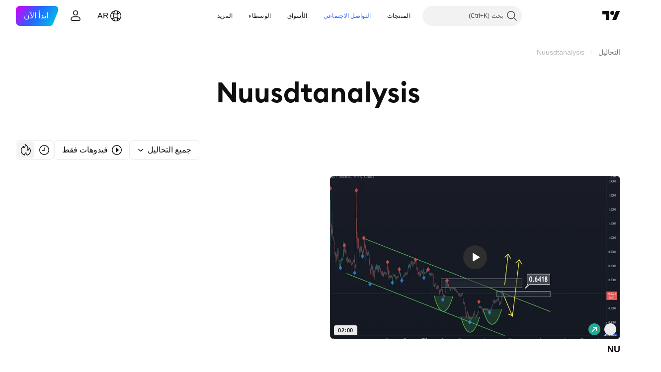

--- FILE ---
content_type: text/css; charset=utf-8
request_url: https://static.tradingview.com/static/bundles/89077.720acb408c0264375d61.rtl.css
body_size: 775
content:
.card-AyE8q7_6{color:var(--color-text-primary);display:flex;flex-flow:column nowrap;max-height:100%;overflow:hidden;position:relative;width:100%;word-break:break-word;--ui-lib-image-card-preview-border-radius:8px;--ui-lib-image-card-text-margin:8px}.card-AyE8q7_6.stretch-link-title-AyE8q7_6{overflow:visible}@media (any-hover:hover){.card-AyE8q7_6:hover{--ui-lib-image-card-hover-background:var(--color-background-secondary);background-color:var(--ui-lib-image-card-hover-background)}}.title-tkslJwxl{display:block;font-family:-apple-system,BlinkMacSystemFont,Trebuchet MS,Roboto,Ubuntu,sans-serif;font-feature-settings:"tnum" on,"lnum" on;font-style:normal;margin-top:var(--ui-lib-image-card-text-margin);width:fit-content;--ui-lib-typography-font-size:18px;font-size:var(--ui-lib-typography-font-size);font-weight:600;--ui-lib-typography-line-height:24px;line-height:var(--ui-lib-typography-line-height)}.title-tkslJwxl.link-tkslJwxl{color:var(--color-text-primary);fill:var(--color-text-primary)}.title-tkslJwxl.link-tkslJwxl:visited{color:var(--color-text-primary);fill:var(--color-text-primary)}@media (any-hover:hover){.title-tkslJwxl.link-tkslJwxl:hover{color:var(--color-link-primary-hover);fill:var(--color-link-primary-hover)}}.title-tkslJwxl.link-tkslJwxl:active{color:var(--color-link-primary-active);fill:var(--color-link-primary-active)}.title-tkslJwxl.link-tkslJwxl:focus{outline:auto;outline-offset:2px}.title-tkslJwxl.link-tkslJwxl:focus-visible{outline:auto;outline-offset:2px}.title-tkslJwxl.link-tkslJwxl:focus:not(:focus-visible){outline:none}.title-tkslJwxl.link-tkslJwxl{outline:none;overflow:visible;position:relative}.title-tkslJwxl.link-tkslJwxl:focus{outline:none}.title-tkslJwxl.link-tkslJwxl:focus-visible{outline:none}.title-tkslJwxl.link-tkslJwxl:after{border-style:solid;border-width:2px;box-sizing:border-box;content:"";display:none;height:calc(100% + 8px);pointer-events:none;position:absolute;right:-4px;top:-4px;width:calc(100% + 8px);z-index:1}.title-tkslJwxl.link-tkslJwxl:focus:after{display:block}.title-tkslJwxl.link-tkslJwxl:focus-visible:after{display:block}.title-tkslJwxl.link-tkslJwxl:focus:not(:focus-visible):after{display:none}.title-tkslJwxl.link-tkslJwxl:after{border-radius:4px}.title-tkslJwxl.link-tkslJwxl:after{border-color:var(--color-focus-outline-color-blue)}.title-tkslJwxl.stretched-outline-tkslJwxl{color:var(--color-text-primary);fill:var(--color-text-primary)}.title-tkslJwxl.stretched-outline-tkslJwxl:visited{color:var(--color-text-primary);fill:var(--color-text-primary)}@media (any-hover:hover){.title-tkslJwxl.stretched-outline-tkslJwxl:hover{color:var(--color-link-primary-hover);fill:var(--color-link-primary-hover)}}.title-tkslJwxl.stretched-outline-tkslJwxl:active{color:var(--color-link-primary-active);fill:var(--color-link-primary-active)}.title-tkslJwxl.stretched-outline-tkslJwxl:focus{outline:auto;outline-offset:2px}.title-tkslJwxl.stretched-outline-tkslJwxl:focus-visible{outline:auto;outline-offset:2px}.title-tkslJwxl.stretched-outline-tkslJwxl:focus:not(:focus-visible){outline:none}.title-tkslJwxl.stretched-outline-tkslJwxl:after,.title-tkslJwxl.stretched-outline-tkslJwxl:before{pointer-events:none}.title-tkslJwxl.stretched-link-tkslJwxl{color:var(--color-text-primary)}.title-tkslJwxl.stretched-link-tkslJwxl,.title-tkslJwxl.stretched-outline-tkslJwxl{outline:none;overflow:visible;position:static}.title-tkslJwxl.stretched-link-tkslJwxl:focus,.title-tkslJwxl.stretched-outline-tkslJwxl:focus{outline:none}.title-tkslJwxl.stretched-link-tkslJwxl:focus-visible,.title-tkslJwxl.stretched-outline-tkslJwxl:focus-visible{outline:none}.title-tkslJwxl.stretched-link-tkslJwxl:after,.title-tkslJwxl.stretched-outline-tkslJwxl:after{border-style:solid;border-width:2px;box-sizing:border-box;content:"";display:none;height:calc(100% + 8px);pointer-events:none;position:absolute;right:-4px;top:-4px;width:calc(100% + 8px);z-index:1}.title-tkslJwxl.stretched-link-tkslJwxl:focus:after,.title-tkslJwxl.stretched-outline-tkslJwxl:focus:after{display:block}.title-tkslJwxl.stretched-link-tkslJwxl:focus-visible:after,.title-tkslJwxl.stretched-outline-tkslJwxl:focus-visible:after{display:block}.title-tkslJwxl.stretched-link-tkslJwxl:focus:not(:focus-visible):after,.title-tkslJwxl.stretched-outline-tkslJwxl:focus:not(:focus-visible):after{display:none}.title-tkslJwxl.stretched-link-tkslJwxl:after,.title-tkslJwxl.stretched-outline-tkslJwxl:after{border-radius:20px}.title-tkslJwxl.stretched-link-tkslJwxl:after,.title-tkslJwxl.stretched-outline-tkslJwxl:after{border-color:var(--color-focus-outline-color-blue)}.title-tkslJwxl.stretched-link-tkslJwxl:before,.title-tkslJwxl.stretched-outline-tkslJwxl:before{bottom:0;content:"";left:0;position:absolute;right:0;top:0}.title-tkslJwxl.line-clamp-tkslJwxl{display:-webkit-box;flex:0 0 auto;overflow:hidden;-webkit-line-clamp:var(--ui-lib-image-card-title-clamp-line,var(--ui-lib-image-card-text-max-title-lines));-webkit-box-orient:vertical;line-height:var(--ui-lib-typography-line-height);max-height:calc(var(--ui-lib-typography-line-height)*var(--ui-lib-image-card-title-clamp-line, var(--ui-lib-image-card-text-max-title-lines)))}.buttonTitle-tkslJwxl{all:unset;font:inherit;width:fit-content}

--- FILE ---
content_type: text/css; charset=utf-8
request_url: https://static.tradingview.com/static/bundles/43032.5164f0e1ae149780aefc.rtl.css
body_size: 855
content:
.arrow-uDVcbwtB{flex:0 0 auto}.arrow-uDVcbwtB:first-child{margin-left:calc(var(--ui-lib-pagination-items-gap)*2)}.arrow-uDVcbwtB:not(:first-child){margin-right:calc(var(--ui-lib-pagination-items-gap)*2)}.arrow-uDVcbwtB svg{transform:scaleX(-1)}[data-theme=light]{--_0-iyzu:var(--color-cold-gray-300)}[data-theme=dark]{--_0-iyzu:var(--color-cold-gray-200)}.numbers-wrapper-KCq6gqzR{display:flex;flex-direction:column;max-width:100%;min-width:100px;position:relative;width:100%}.fake-numbers-KCq6gqzR{left:0;opacity:0;overflow:hidden;pointer-events:none;position:absolute;right:0;top:0;z-index:-1}.fake-numbers-KCq6gqzR .dots-KCq6gqzR:first-child{margin-right:var(--ui-lib-pagination-items-gap)}.fake-numbers-inner-KCq6gqzR{display:inline-flex;max-width:unset;width:auto}.numbers-KCq6gqzR{display:flex}@media (max-width:479px){.numbers-KCq6gqzR{justify-content:space-between}.numbers-KCq6gqzR.numbersOnTop-KCq6gqzR{justify-content:center}}.compact-KCq6gqzR{justify-content:center;width:100%}.numbers-end-slot-KCq6gqzR{flex:0 0 auto}.numbers-end-slot-KCq6gqzR:empty{display:none}.number-KCq6gqzR{padding-left:0;padding-right:0}.number-KCq6gqzR.size-xsmall-KCq6gqzR{width:28px}.number-KCq6gqzR.size-small-KCq6gqzR{width:34px}.number-KCq6gqzR.size-medium-KCq6gqzR{width:40px}.dots-KCq6gqzR,.number-KCq6gqzR{flex-shrink:0}.dots-KCq6gqzR:not(.number-KCq6gqzR:first-of-type),.number-KCq6gqzR:not(.number-KCq6gqzR:first-of-type){margin-right:calc(var(--ui-lib-pagination-items-gap)/2)}.dots-KCq6gqzR{display:inline-block;font-feature-settings:"tnum" on,"lnum" on;font-style:normal;--ui-lib-typography-font-size:16px;font-size:var(--ui-lib-typography-font-size);font-weight:500;--ui-lib-typography-line-height:24px;color:var(--_0-iyzu);text-align:center}.dots-KCq6gqzR,.dots-KCq6gqzR.size-xsmall-KCq6gqzR{font-family:-apple-system,BlinkMacSystemFont,Trebuchet MS,Roboto,Ubuntu,sans-serif;line-height:var(--ui-lib-typography-line-height)}.dots-KCq6gqzR.size-xsmall-KCq6gqzR{font-feature-settings:"tnum" on,"lnum" on;font-style:normal;--ui-lib-typography-font-size:14px;font-size:var(--ui-lib-typography-font-size);font-weight:400;--ui-lib-typography-line-height:18px;height:28px;line-height:28px;width:28px}.dots-KCq6gqzR.size-small-KCq6gqzR{height:34px;line-height:34px;width:34px}.dots-KCq6gqzR.size-medium-KCq6gqzR{height:40px;line-height:40px;width:40px}.position-center-KCq6gqzR{display:flex;justify-content:center}@media (max-width:479px){.position-center-KCq6gqzR{justify-content:space-between}}.description-position-center-KCq6gqzR{margin:0 auto}.numbersRow-KCq6gqzR{display:inline-flex;transition:opacity .35s}.numbersRow-KCq6gqzR.hideNumbers-KCq6gqzR{max-height:40px;overflow:hidden}.description-dQscsfnR{font-family:-apple-system,BlinkMacSystemFont,Trebuchet MS,Roboto,Ubuntu,sans-serif;font-feature-settings:"tnum" on,"lnum" on;font-style:normal;--ui-lib-typography-font-size:14px;font-size:var(--ui-lib-typography-font-size);font-weight:400;--ui-lib-typography-line-height:18px;color:var(--color-default-gray);line-height:var(--ui-lib-typography-line-height);margin-top:var(--ui-lib-pagination-items-gap);text-align:center}@media (max-width:479px){.description-dQscsfnR{margin-top:0}.description-dQscsfnR.with-select-dQscsfnR{margin-top:var(--ui-lib-pagination-items-gap)}}.description-strong-dQscsfnR{font-family:-apple-system,BlinkMacSystemFont,Trebuchet MS,Roboto,Ubuntu,sans-serif;font-feature-settings:"tnum" on,"lnum" on;font-style:normal;--ui-lib-typography-font-size:14px;font-size:var(--ui-lib-typography-font-size);font-weight:600;--ui-lib-typography-line-height:18px;line-height:var(--ui-lib-typography-line-height)}.description-dQscsfnR.size-xsmall-dQscsfnR{font-feature-settings:"tnum" on,"lnum" on;font-style:normal;--ui-lib-typography-font-size:12px;font-size:var(--ui-lib-typography-font-size);font-weight:400}.description-dQscsfnR.size-xsmall-dQscsfnR,.description-dQscsfnR.size-xsmall-dQscsfnR .description-strong-dQscsfnR{font-family:-apple-system,BlinkMacSystemFont,Trebuchet MS,Roboto,Ubuntu,sans-serif;--ui-lib-typography-line-height:16px;line-height:var(--ui-lib-typography-line-height)}.description-dQscsfnR.size-xsmall-dQscsfnR .description-strong-dQscsfnR{font-feature-settings:"tnum" on,"lnum" on;--ui-lib-typography-font-size:12px;font-size:var(--ui-lib-typography-font-size);font-style:normal;font-weight:600}.pagination-iiQKH8Zr{--ui-lib-pagination-items-gap:8px;contain:layout style;min-height:100%;position:relative;width:100%}.pagination-group-iiQKH8Zr{display:flex}@media (max-width:479px){.pagination-group-iiQKH8Zr{justify-content:center}}.pagination-group-iiQKH8Zr+.pagination-group-iiQKH8Zr{margin-top:var(--ui-lib-pagination-items-gap)}.select-iiQKH8Zr{margin-right:calc(var(--ui-lib-pagination-items-gap)*2)}.compact-middle-slot-iiQKH8Zr{align-items:center;display:flex;flex-grow:1;justify-content:center}.compact-middle-slot-iiQKH8Zr:last-child{margin-right:calc(var(--ui-lib-pagination-items-gap)*2)}

--- FILE ---
content_type: application/javascript; charset=utf-8
request_url: https://static.tradingview.com/static/bundles/41494.ef53bb892216a878f4d4.js
body_size: 12556
content:
(self.webpackChunktradingview=self.webpackChunktradingview||[]).push([[41494],{910097:e=>{e.exports={"play-button":"play-button-wO0kC0NR",icon:"icon-wO0kC0NR","color-black":"color-black-wO0kC0NR","color-gray":"color-gray-wO0kC0NR","color-brand":"color-brand-wO0kC0NR","size-medium":"size-medium-wO0kC0NR","size-xlarge":"size-xlarge-wO0kC0NR","size-xxlarge":"size-xxlarge-wO0kC0NR"}},689451:e=>{e.exports={"card-exterior":"card-exterior-Us1ZHpvJ"}},865383:e=>{e.exports={"text-block":"text-block-ykdFMl1m"}},396038:e=>{e.exports={paragraph:"paragraph-t3qFZvNN","line-clamp-container":"line-clamp-container-t3qFZvNN","line-clamp-content":"line-clamp-content-t3qFZvNN",hidden:"hidden-t3qFZvNN"}},784634:e=>{e.exports={section:"section-Lel8FZ3O","margin-small":"margin-small-Lel8FZ3O","margin-medium":"margin-medium-Lel8FZ3O","margin-large":"margin-large-Lel8FZ3O"}},27125:e=>{e.exports={title:"title-tkslJwxl",link:"link-tkslJwxl","stretched-outline":"stretched-outline-tkslJwxl","stretched-link":"stretched-link-tkslJwxl","line-clamp":"line-clamp-tkslJwxl",buttonTitle:"buttonTitle-tkslJwxl"}},357988:e=>{e.exports={card:"card-AyE8q7_6","stretch-link-title":"stretch-link-title-AyE8q7_6"}},447809:e=>{e.exports={boostButton:"boostButton-bXod5OAF",medium:"medium-bXod5OAF",small:"small-bXod5OAF",xsmall:"xsmall-bXod5OAF",selected:"selected-bXod5OAF",hoverAllowed:"hoverAllowed-bXod5OAF",activeAllowed:"activeAllowed-bXod5OAF",animationInProgress:"animationInProgress-bXod5OAF","boost-button-off-to-on":"boost-button-off-to-on-bXod5OAF","boost-button-on-to-off":"boost-button-on-to-off-bXod5OAF",contentWrap:"contentWrap-bXod5OAF",text:"text-bXod5OAF",iconsWrap:"iconsWrap-bXod5OAF",hollowIcon:"hollowIcon-bXod5OAF",filledIcon:"filledIcon-bXod5OAF","boost-button-up-hollow-launch":"boost-button-up-hollow-launch-bXod5OAF","boost-button-up-hollow-fire-setup":"boost-button-up-hollow-fire-setup-bXod5OAF","boost-button-fade-in":"boost-button-fade-in-bXod5OAF","boost-button-up-filled-land":"boost-button-up-filled-land-bXod5OAF","boost-button-up-filled-fire-teardown":"boost-button-up-filled-fire-teardown-bXod5OAF","boost-button-fade-out":"boost-button-fade-out-bXod5OAF"}},518313:e=>{e.exports={container:"container-PEo_qlAm",digitGrid:"digitGrid-PEo_qlAm",digit:"digit-PEo_qlAm",smaller:"smaller-PEo_qlAm",greater:"greater-PEo_qlAm",hidden:"hidden-PEo_qlAm"}},158064:e=>{e.exports={badgeEditorsPick:"badgeEditorsPick-HgdpiyvP",large:"large-HgdpiyvP",icon:"icon-HgdpiyvP",xlarge:"xlarge-HgdpiyvP",content:"content-HgdpiyvP"}},140733:e=>{e.exports={"card-author-wrap":"card-author-wrap-BhFUdJAZ",badge:"badge-BhFUdJAZ","card-author-link":"card-author-link-BhFUdJAZ","card-author":"card-author-BhFUdJAZ","typography-social":"typography-social-BhFUdJAZ","typography-platform":"typography-platform-BhFUdJAZ"}},141744:e=>{e.exports={"broker-line":"broker-line-jUBjUycX"}},27269:e=>{e.exports={"comment-button":"comment-button-Z6vkSNgV"}},588203:e=>{e.exports={"delete-button":"delete-button-G1wFDlK7",icon:"icon-G1wFDlK7","visually-hidden-label":"visually-hidden-label-G1wFDlK7"}},
485101:e=>{e.exports={root:"root-QQnxWud9"}},494917:e=>{e.exports={"idea-strategy-icon-wrap":"idea-strategy-icon-wrap-cbI7LT3N","size-small":"size-small-cbI7LT3N","idea-strategy-icon":"idea-strategy-icon-cbI7LT3N","size-medium":"size-medium-cbI7LT3N","strategy-long":"strategy-long-cbI7LT3N","strategy-short":"strategy-short-cbI7LT3N","strategy-education":"strategy-education-cbI7LT3N","visually-hidden-label":"visually-hidden-label-cbI7LT3N"}},738327:e=>{e.exports={"lock-icon-wrap":"lock-icon-wrap-IhooVNmA","size-small":"size-small-IhooVNmA","lock-icon":"lock-icon-IhooVNmA","size-medium":"size-medium-IhooVNmA","access-invite-only-close":"access-invite-only-close-IhooVNmA","access-invite-only-open":"access-invite-only-open-IhooVNmA","access-protected":"access-protected-IhooVNmA","access-private-idea":"access-private-idea-IhooVNmA","access-private-script":"access-private-script-IhooVNmA","visually-hidden-label":"visually-hidden-label-IhooVNmA"}},775421:e=>{e.exports={"logo-icon":"logo-icon-qBRiDE1v",link:"link-qBRiDE1v","with-short-name":"with-short-name-qBRiDE1v","short-name":"short-name-qBRiDE1v"}},283337:e=>{e.exports={"card-mod-buttons":"card-mod-buttons-nW0pGjl6","mod-button":"mod-button-nW0pGjl6"}},664569:e=>{e.exports={root:"root-fbI9Jj1D",icon:"icon-fbI9Jj1D",labelVisuallyHidden:"labelVisuallyHidden-fbI9Jj1D"}},44489:e=>{e.exports={"publication-date":"publication-date-CgENjecZ","typography-social":"typography-social-CgENjecZ","typography-platform":"typography-platform-CgENjecZ"}},483791:e=>{e.exports={reputation:"reputation-NMLfs3uD",entry:"entry-NMLfs3uD",parent:"parent-NMLfs3uD","info-icon":"info-icon-NMLfs3uD","entries-grid":"entries-grid-NMLfs3uD","entry-key":"entry-key-NMLfs3uD","entry-value":"entry-value-NMLfs3uD"}},376344:e=>{e.exports={"script-icon-wrap":"script-icon-wrap-HwUEiHJ3","size-small":"size-small-HwUEiHJ3","script-icon":"script-icon-HwUEiHJ3","size-medium":"size-medium-HwUEiHJ3","visually-hidden-label":"visually-hidden-label-HwUEiHJ3"}},828295:e=>{e.exports={"idea-card":"idea-card-R05xWTMw",hidden:"hidden-R05xWTMw",deleted:"deleted-R05xWTMw","badge-editors-pick":"badge-editors-pick-R05xWTMw","preview-row-item":"preview-row-item-R05xWTMw","creds-buttons-row":"creds-buttons-row-R05xWTMw","creds-buttons-row-custom-margin-top":"creds-buttons-row-custom-margin-top-R05xWTMw",buttons:"buttons-R05xWTMw",preview:"preview-R05xWTMw","publication-info-wrapper":"publication-info-wrapper-R05xWTMw"}},130447:(e,t,a)=>{"use strict";a.d(t,{PlayIcon:()=>v});var n=a(497754),o=a.n(n),i=a(137519),l=a.n(i),r=a(564400),c=a.n(r),s=a(350254),d=a.n(s);const m={xxlarge:l(),xlarge:c(),medium:d()};var u=a(50959),p=a(132734),h=a(910097),g=a.n(h);function v(e){const{className:t,color:a="gray",size:n="medium",...i}=e,l=function(e,t){const{className:a,color:n="black",size:i="medium",isPlayIcon:l}=t,r=l||"medium"!==i?n:"gray";return o()(a,e["play-button"],e[`color-${r}`],e[`size-${"gray"===n?"medium":i}`])}(g(),{...e,isPlayIcon:!0}),r=m[n];return u.createElement("div",{...i,className:l,"aria-hidden":!0},u.createElement(p.Icon,{
className:g().icon,icon:r}))}},347435:(e,t,a)=>{"use strict";a.d(t,{CardExterior:()=>c});var n=a(50959),o=a(497754),i=a.n(o),l=a(689451),r=a.n(l);const c=(0,n.forwardRef)((function(e,t){const{children:a,className:o,onClick:l,htmlAttrId:c,dataQaId:s,...d}=e;return n.createElement("article",{...d,id:c,className:i()(r()["card-exterior"],o),onClick:l,ref:t,"data-qa-id":s},a)}))},566472:(e,t,a)=>{"use strict";a.d(t,{CardTextWrap:()=>d,useCardTextClamping:()=>s});var n=a(50959),o=a(497754),i=a.n(o),l=a(774218),r=a(865383),c=a.n(r);function s(e){const{maxLines:t,maxDescriptionLines:a,maxTitleLines:o=2,minLines:i=0}=e,[r,c]=(0,n.useState)(a||t),s=(0,n.useRef)(null),d=(0,n.useCallback)((()=>{if(null!==s.current){const e=t-function(e){const t=parseInt(getComputedStyle(e).getPropertyValue("--ui-lib-typography-line-height")),a=e.getBoundingClientRect().height;return Math.trunc(a/t)}(s.current);isNaN(e)||a&&!(a>e)||c(e)}}),[a,t]);(0,l.useIsomorphicLayoutEffect)((()=>{d()}),[d]);return{cardTextStyle:{"--ui-lib-image-card-text-max-lines":`${t}`,"--ui-lib-image-card-text-min-lines":`${i}`,"--ui-lib-image-card-text-min-lines-multiline":`${Number(i>1)}`,"--ui-lib-image-card-text-max-title-lines":`${o}`,"--ui-lib-image-card-text-max-paragraph-lines":`${r}`},titleRef:s,descriptionLines:r}}function d(e){const{children:t,minLines:a,maxLines:o,maxDescriptionLines:l,maxTitleLines:r,style:d={},className:m}=e,{titleRef:u,descriptionLines:p,cardTextStyle:h}=s({maxLines:o,minLines:a,maxDescriptionLines:l,maxTitleLines:r}),g={...d,...h};return n.createElement("div",{className:i()(c()["text-block"],m),style:g},t(u,p))}},878469:(e,t,a)=>{"use strict";a.d(t,{LinkParagraph:()=>s,Paragraph:()=>c});var n=a(50959),o=a(497754),i=a.n(o),l=a(396038),r=a.n(l);function c(e){const{children:t,className:a,clampLines:o,style:l={},isHiddenDescription:c=!1,clamp:s=!1,...d}=e,m={"--ui-lib-image-card-paragraph-clamp-line":o,...l};return n.createElement("p",{...d,ref:e.reference,style:m,className:i()(r().paragraph,a,c&&r().hidden)},n.createElement("span",{className:i()(s&&r()["line-clamp-container"])},n.createElement("span",{className:r()["line-clamp-content"]},t)))}function s(e){const{className:t,children:a,clampLines:o,onClick:l,style:c={},isHiddenDescription:s=!1,clamp:d=!1,dataQaId:m,...u}=e,p={"--ui-lib-image-card-paragraph-clamp-line":o,...c};return n.createElement("a",{...u,"data-qa-id":m,tabIndex:-1,ref:e.reference,className:i()(r().paragraph,s&&r().hidden,t),onClick:l,style:p},n.createElement("span",{className:i()(d&&r()["line-clamp-container"])},n.createElement("span",{className:r()["line-clamp-content"]},a)))}},842583:(e,t,a)=>{"use strict";a.d(t,{Section:()=>c});var n=a(50959),o=a(497754),i=a.n(o),l=a(784634),r=a.n(l);function c(e){const{className:t,marginSize:a="medium",...o}=e;return n.createElement("div",{...o,className:i()(r().section,r()[`margin-${a}`],t)})}},844885:(e,t,a)=>{"use strict";a.d(t,{ButtonTitle:()=>m,LinkTitle:()=>d,Title:()=>s});var n=a(50959),o=a(497754),i=a.n(o),l=a(446541),r=a(27125),c=a.n(r);const s=(0,n.forwardRef)(((e,t)=>{
const{className:a,clampLines:o=2,style:l={},...r}=e,s={...l,...o?{"--ui-lib-image-card-title-clamp-line":o}:{}};return n.createElement("strong",{...r,ref:t,className:i()(c().title,c()["line-clamp"],a),style:s})})),d=(0,n.forwardRef)(((e,t)=>{const{className:a,onClick:o,clampLines:r,style:s={},dataQaId:d,...m}=e,u=(0,n.useContext)(l.StretchLinkTitleContext),p={...s,...r?{"--ui-lib-image-card-title-clamp-line":r}:{}};return n.createElement("a",{...m,"data-qa-id":d,ref:t,className:i()(c().title,c()["line-clamp"],!u&&c().link,"full"===u&&c()["stretched-link"],"outline-only"===u&&c()["stretched-outline"],a),onClick:o,style:p})})),m=(0,n.forwardRef)(((e,t)=>{const{className:a,clampLines:o,style:r,children:s,onClick:d,...m}=e,u=(0,n.useContext)(l.StretchLinkTitleContext),p={...r,...o?{"--ui-lib-image-card-title-clamp-line":String(o)}:void 0};return n.createElement("button",{...m,ref:t,type:"button","aria-haspopup":"dialog",className:i()(c().title,c().buttonTitle,c()["line-clamp"],!u&&c().link,"full"===u&&c()["stretched-link"],"outline-only"===u&&c()["stretched-outline"],a),onClick:d,style:p},s)}))},446541:(e,t,a)=>{"use strict";a.d(t,{StretchLinkTitleContext:()=>n});const n=(0,a(50959).createContext)(void 0)},689939:(e,t,a)=>{"use strict";a.d(t,{ImageCard:()=>d});var n=a(50959),o=a(497754),i=a.n(o),l=a(347435),r=a(446541),c=a(357988),s=a.n(c);const d=(0,n.forwardRef)((function(e,t){const{onMouseEnter:a,onMouseLeave:o,onClick:c,children:d,className:m,style:u,stretchLinkTitleMode:p,htmlAttrId:h,dataQaId:g}=e;return n.createElement(l.CardExterior,{dataQaId:g,htmlAttrId:h,onMouseEnter:a,onMouseLeave:o,onClick:c,className:i()(s().card,p&&s()["stretch-link-title"],m),style:u,ref:t},n.createElement(r.StretchLinkTitleContext.Provider,{value:p},d))}))},323510:(e,t,a)=>{"use strict";a.d(t,{AnimatedBoostButton:()=>k});a(7742);var n,o,i=a(435697),l=a(886704),r=a(50959),c=a(79205),s=a(886198),d=a(497754),m=a(518313);function u(e,t,a,i,l){return d(m.digit,e&&function(e,t){switch(e){case n.Static:case n.Prepared:return"";case n.Running:return t?m.smaller:m.greater}}(a,l===o.Up||l!==o.Down&&0===i),t&&function(e,t){switch(e){case n.Static:return"";case n.Prepared:return t?m.smaller:m.greater;case n.Running:return""}}(a,l!==o.Up&&(l===o.Down||0===i)))}!function(e){e[e.Static=0]="Static",e[e.Prepared=1]="Prepared",e[e.Running=2]="Running"}(n||(n={})),function(e){e[e.Down=0]="Down",e[e.Up=1]="Up"}(o||(o={}));const p=60,h=1/0,g=" ";function v(e){const{prevValue:t,currValue:a,animationStep:n,direction:o}=e,i=function(e,t){return[e,t].map((e=>null!==e?e:h)).sort(((e,t)=>e-t)).reduce(((e,t)=>e[e.length-1]===t?e:[...e,t]),[])}(t,a);return r.createElement("span",{className:m.digitGrid},i.map(((e,t)=>{return r.createElement("span",{key:e,className:u(l(e),c(e),n,t,o)},(a=e)===h?g:a.toString(10));var a})));function l(e){return 2===i.length&&t===e}function c(e){return 2===i.length&&a===e}}function b(e){return e.split("").map((e=>parseInt(e,10))).filter((e=>!Number.isNaN(e)))}function w(e){const{value:t,delay:a=p}=e,[i,l]=(0,r.useState)(n.Static),c=(0,
r.useRef)(t),s=(0,r.useRef)(t);(0,r.useEffect)((()=>{s.current!==t&&(s.current=t,l(n.Prepared))}),[t]),(0,r.useEffect)((()=>{setTimeout((()=>{i===n.Prepared&&l(n.Running)}),Math.max(a,p))}),[i]);const d=(0,r.useCallback)((()=>{c.current=s.current,l(n.Static)}),[c,s,l]),u=function(e,t){const a=Math.max(e.length,t.length),n=[];for(let o=0;o<a;o++){const a=e[o]??h,i=t[o]??h;n.push([a,i])}return n}(b(c.current),b(s.current)),g=c.current.length<s.current.length||c.current<s.current&&"0"===s.current[c.current.length-1],w=c.current.length>s.current.length||c.current>s.current&&"9"===s.current[c.current.length-1],f=g?o.Up:w?o.Down:void 0;return r.createElement("span",{className:m.container,onTransitionEnd:d},u.map((([e,t],a)=>r.createElement(v,{key:a,prevValue:e,currValue:t,animationStep:i,direction:f}))))}var f=a(765807),y=a(486929),x=a(447809),N=a.n(x);function k(e){const{isBoosted:t=!1,isAnimated:n,boostsCount:o,onClick:c,size:s="medium",dataQaId:d}=e,m=(0,i.useSafeMatchMedia)("(prefers-reduced-motion: reduce)",!1),u=n??!m,p=l.t(null,{context:"like_button"},a(212702)),h=l.t(null,{plural:"{count} boosts",count:o,context:"like_button_amount_of_likes"},a(72685)).format({count:o.toString(10)}),g={isBoosted:t,boostsCount:o,onClick:c,tooltipContent:p,isAnimationEnabled:u,size:s,iconAriaLabel:h,dataQaId:d};return r.createElement(E,{...g})}function E(e){const{boostsCount:t,isBoosted:a,iconAriaLabel:n,onClick:o,tooltipContent:i,isAnimationEnabled:l,size:m,dataQaId:u}=e,[p,h]=(0,r.useState)(t),[g,v]=(0,r.useState)(a),[b,x]=(0,r.useState)(a),[k,E]=(0,r.useState)(!1),[L,C]=(0,r.useState)(!0),[I,A]=(0,r.useState)(!1),S=(0,r.useCallback)((()=>{v(b),h(t),a!==b&&(E(!0),C(!1),x(a))}),[a,b,t]);(0,r.useEffect)((()=>{l||S()}),[l,g,S]),(0,r.useEffect)((()=>{k||S()}),[k,a,t,S]);const T=p<1e3;return r.createElement("button",{type:"button",onClick:o,className:d(N().boostButton,g&&N().selected,(!l||L)&&N().hoverAllowed,!l&&N().activeAllowed,l&&k&&N().animationInProgress,N()[m],"apply-common-tooltip"),title:i,"aria-pressed":g,onAnimationEnd:e=>{(e.animationName.includes("boost-button-up-filled-fire-teardown")||e.animationName.includes("boost-button-fade-out"))&&(E(!1),C(!I),S())},onMouseEnter:()=>{A(!0)},onMouseLeave:()=>{A(!1),k||C(!0)},"data-qa-id":u},r.createElement("span",{className:N().contentWrap},r.createElement("span",{className:N().iconsWrap},r.createElement(c.Icon,{icon:f,className:N().hollowIcon,ariaLabel:n}),r.createElement(c.Icon,{icon:y,className:N().filledIcon})),l&&T?r.createElement(w,{value:p.toString(10)}):r.createElement("span",{className:N().text}," ",(0,s.compactNumberFormat)(p))))}},908022:(e,t,a)=>{"use strict";a.d(t,{BookmarkBadgeEditorsPick:()=>d});var n=a(50959),o=a(497754),i=a(444372),l=a(377454);const r=a.p+"logo-tradingview.f3af8e3579cc12751704.svg";var c=a(474174),s=a(158064);function d(e){
const{size:t,className:d,href:m,dataQaId:u,onClick:p,onBlur:h,onFocus:g,onKeyDown:v,onMouseOut:b,onMouseOver:w,reference:f,rel:y,tabIndex:x,title:N}=e,k=t??l.BadgeSize.XLarge,E=i.t(null,void 0,a(510640)),L=m?c.LinkComponentWithAnalyticsClick:c.SpanComponentWithAnalyticsClick;return n.createElement(L,{analyticUiObjectValue:c.AnalyticsUIObjectValue.LINK,analyticLink:m||null,className:o(s.badgeEditorsPick,s[k],"apply-common-tooltip",d),title:N||E,"aria-label":N||E,href:m,"data-qa-id":u,onClick:p,onBlur:h,onFocus:g,onKeyDown:v,onMouseOut:b,onMouseOver:w,rel:y,tabIndex:x,ref:f},n.createElement("img",{className:s.icon,src:r,role:"presentation"}))}},881546:(e,t,a)=>{"use strict";a.d(t,{Author:()=>u});var n=a(50959),o=a(497754),i=a(444372),l=(a(7742),a(752591)),r=a(465872),c=a(377454),s=a(474174),d=a(140733);const m=n.memo((e=>{const{badges:t=[]}=e,a=(0,l.getBadgeAccountProps)({badges:t});return"broker"!==a?.badgeType?n.createElement(n.Fragment,null):n.createElement(r.BadgeBroker,{...a,className:d.badge,size:c.BadgeSize.Small})}));function u(e){const{username:t,displayName:l,className:r,href:c,rel:u,target:p,badges:h,typography:g="social",dataQaId:v,...b}=e;return n.createElement("address",{...b,"data-qa-id":v,className:o(d["card-author-wrap"],r)},n.createElement(s.LinkComponentWithAnalyticsClick,{analyticUiObjectValue:s.AnalyticsUIObjectValue.LINK,analyticLink:c||null,href:c,rel:u,target:p,className:o(d["card-author-link"],"js-userlink-popup"),"data-username":t},n.createElement("span",{className:o(d["card-author"],d[`typography-${g}`])},i.t(null,{context:"Author attribution label",replace:{username:l}},a(137597)))),n.createElement(m,{badges:h}))}m.displayName="Badge"},892036:(e,t,a)=>{"use strict";a.d(t,{BrokerLine:()=>i});var n=a(50959),o=a(141744);function i(e){return n.createElement("div",{className:o["broker-line"]})}},287240:(e,t,a)=>{"use strict";a.d(t,{CommentButton:()=>h});var n=a(50959),o=a(497754),i=a(444372),l=(a(7742),a(643528)),r=a(886198),c=a(79205),s=a(200382),d=a.n(s),m=a(139668),u=a.n(m),p=a(27269);function h(e){const{commentsCount:t,className:s,iconSize:m="medium",dataQaId:h,...g}=e,v=i.t(null,{plural:"{count} comments",count:t,context:"comment_button_amount_of_comments"},a(595139)).format({count:t.toString(10)}),b=i.t(null,{context:"comment_button_tooltip"},a(959698));return n.createElement(l.LightAnchorButton,{...g,className:o(p["comment-button"],"apply-common-tooltip",s),"aria-label":v,variant:"ghost",startSlot:n.createElement(c.Icon,{icon:"small"===m?d():u()}),title:b,dataQaId:h},0===t?"":(0,r.compactNumberFormat)(t))}},583305:(e,t,a)=>{"use strict";a.d(t,{DurationBadge:()=>d});var n=a(50959),o=a(377454),i=a(497754),l=a.n(i),r=a(485101),c=a.n(r);function s(e){const t=[...e],a=["s","m","h"];t.reverse();const n=t.map(((e,t)=>`${e}${a[t]}`));return n.reverse(),n.join(" ")}function d(e){const{durationMs:t,className:a,...i}=e,r=function(e){const t=Math.floor(e/1e3);return[Math.floor(t/3600),Math.floor(t/60)%60,t%60].reduce(((e,t)=>e.length>0||t>0?[...e,t]:e),[])}(t);return n.createElement(o.Badge,{
className:l()(c().root,a),...i},n.createElement("time",{dateTime:s(r)},function(e){return(1===e.length?[0,...e]:e).map((e=>e.toString(10).padStart(2,"0"))).join(":")}(r)))}},194882:(e,t,a)=>{"use strict";a.d(t,{IdeaStrategyIcon:()=>u});var n=a(50959),o=a(497754),i=(a(309103),a(444372)),l=a(79205),r=a(90487),c=a(525712),s=a(153682),d=a(494917);const m={long:r,short:c,education:s};function u(e){const{className:t,strategy:r,size:c="medium",...s}=e,u={long:i.t(null,void 0,a(728257)),short:i.t(null,void 0,a(13009)),education:i.t(null,void 0,a(852484))};return n.createElement("span",{title:u[r],className:o(d["idea-strategy-icon-wrap"],d[`size-${c}`],"apply-common-tooltip",t)},n.createElement(l.Icon,{...s,icon:m[r],className:o(d["idea-strategy-icon"],d[`strategy-${r}`]),"aria-hidden":!0}),n.createElement("span",{className:d["visually-hidden-label"]},u[r]))}},338447:(e,t,a)=>{"use strict";a.d(t,{LockIcon:()=>m});var n=a(50959),o=a(497754),i=(a(309103),a(444372)),l=a(79205),r=a(185985),c=a(611443),s=a(738327);const d={small:c,medium:r};function m(e){const{className:t,publicationAccess:r,size:c="medium",...m}=e,u={"invite-only-close":i.t(null,void 0,a(43914)),"invite-only-open":i.t(null,void 0,a(921636)),protected:i.t(null,void 0,a(292278)),"private-script":i.t(null,void 0,a(627458)),"private-idea":i.t(null,void 0,a(690593))};return n.createElement("span",{title:u[r],className:o(s["lock-icon-wrap"],s[`size-${c}`],"apply-common-tooltip",t)},n.createElement(l.Icon,{...m,icon:d[c],className:o(s["lock-icon"],s[`access-${r}`]),"aria-hidden":!0}),n.createElement("span",{className:s["visually-hidden-label"]},u[r]))}},744068:(e,t,a)=>{"use strict";a.d(t,{LogoIcon:()=>d,LogoIconLink:()=>m});var n=a(50959),o=a(497754),i=(a(309103),a(160742)),l=a(775421);function r(e){const{logoUrls:t,alt:a,placeholderLetter:o,visibleSymbolShortName:r,size:c}=e,s="xxceptionallysmalldonotusebrv1023"===c?c:c||void 0!==r?"xxxsmall":"xsmall";return n.createElement(n.Fragment,null,n.createElement(i.CircleLogoAny,{size:s,logoUrls:t||[],placeholderLetter:o,alt:a}),r&&n.createElement("span",{className:l["short-name"]},r))}function c(e){return!e.visibleSymbolShortName&&void 0!==e.alt&&e.alt.length>0}function s(e){return o(l["logo-icon"],e.visibleSymbolShortName&&l["with-short-name"],c(e)&&"apply-common-tooltip",e.href&&l.link,e.className)}function d(e){const{logoUrls:t,placeholderLetter:a,alt:o,visibleSymbolShortName:i,className:l,size:d,dataQaId:m,...u}=e;return n.createElement("span",{...u,"data-qa-id":m,title:c(e)?o:void 0,className:s(e)},n.createElement(r,{size:d,logoUrls:t,placeholderLetter:a,visibleSymbolShortName:i}))}function m(e){const{logoUrls:t,placeholderLetter:a,alt:o,href:i,rel:l,target:d,visibleSymbolShortName:m,className:u,size:p,dataQaId:h,...g}=e;return n.createElement("a",{...g,"data-qa-id":h,href:i,rel:l,target:d,title:c(e)?o:void 0,className:s(e)},n.createElement(r,{size:p,logoUrls:t,placeholderLetter:a,alt:o,visibleSymbolShortName:m}))}},908136:(e,t,a)=>{"use strict";a.d(t,{PaidSpaceIcon:()=>u})
;var n=a(79205),o=a(444372),i=a(50959),l=a(497754),r=a.n(l),c=a(241002),s=a.n(c),d=a(664569),m=a.n(d);function u(e){const{className:t}=e,l=o.t(null,{context:"The script is in Paid Space"},a(516954));return i.createElement("span",{className:r()(t,m().root,"apply-common-tooltip"),title:l},i.createElement(n.Icon,{icon:s(),className:m().icon,"aria-hidden":!0}),i.createElement("span",{className:m().labelVisuallyHidden},l))}},903495:(e,t,a)=>{"use strict";a.d(t,{PublicationDate:()=>s});var n=a(50959),o=a(444372),i=a(497754),l=(a(309103),a(844058)),r=a(44489);function c(e,t){return{...e,...t.payload}}const s=n.memo((e=>{const{timestamp:t,disableTooltip:s,children:d,className:m,typography:u="social",updated:p,...h}=e,g=(0,n.useMemo)((()=>new Date(t).toISOString()),[]),[v,b]=(0,n.useReducer)(c,{dateTime:g}),{dateTime:w,formattedDate:f,fullDate:y}=v,x=(0,n.useRef)(),N=(0,n.useCallback)((()=>{const e=new Date(t),{text:a,formattedDate:n,updateTimeout:o}=(0,l.getFormattedDataByDate)({date:e});b({type:"update",payload:{dateTime:e.toISOString(),formattedDate:a,fullDate:n}}),x.current=void 0,o&&(x.current=setTimeout((()=>N()),o))}),[t]);return(0,n.useEffect)((()=>(N(),()=>{x.current&&clearTimeout(x.current)})),[t]),n.createElement("time",{...h,className:i(r["publication-date"],!s&&"apply-common-tooltip",r[`typography-${u}`],m),dateTime:w,title:s?void 0:y},p&&o.t(null,void 0,a(97837))+" ",d??f)}));s.displayName="PublicationDate"},132316:(e,t,a)=>{"use strict";a.d(t,{ScriptIcon:()=>v});var n=a(50959),o=a(497754),i=(a(309103),a(444372)),l=a(79205),r=a(783359),c=a(345909),s=a(194913),d=a(827911),m=a(225492),u=a(765268),p=a(394256),h=a(376344);const g={small:{[r.ScriptType.Indicator]:s,[r.ScriptType.Strategy]:m,[r.ScriptType.Library]:p},medium:{[r.ScriptType.Indicator]:c,[r.ScriptType.Strategy]:u,[r.ScriptType.Library]:d}};function v(e){const{scriptType:t,className:c,size:s="medium",...d}=e,m={[r.ScriptType.Indicator]:i.t(null,void 0,a(871177)),[r.ScriptType.Strategy]:i.t(null,void 0,a(359681)),[r.ScriptType.Library]:i.t(null,void 0,a(601470))};return n.createElement("span",{...d,title:m[t],className:o(h["script-icon-wrap"],h[`size-${s}`],"apply-common-tooltip",c)},n.createElement(l.Icon,{icon:g[s][t],className:h["script-icon"],"aria-hidden":!0}),n.createElement("span",{className:h["visually-hidden-label"]},m[t]))}},539351:(e,t,a)=>{"use strict";a.d(t,{IdeaCardInteractive:()=>ne});var n=a(50959),o=a(497754),i=a.n(o),l=a(689939),r=a(699337),c=a(844885),s=a(842583),d=a(662464),m=a(892036),u=a(881546),p=a(903495),h=a(323510),g=a(287240),v=a(444372),b=a(79205),w=a(698486),f=a(588203);function y(e){const{className:t,dataQaId:i,...l}=e,r=v.t(null,void 0,a(99625));return n.createElement("button",{...l,"data-qa-id":i,title:r,className:o(f["delete-button"],"apply-common-tooltip",t)},n.createElement(b.Icon,{className:f.icon,icon:w,"aria-hidden":!0}),n.createElement("span",{className:f["visually-hidden-label"]},r))}var x=a(194882),N=a(583305),k=a(338447),E=a(744068),L=a(132316),C=a(908136),I=a(130447),A=a(643528),S=a(309103),T=a(283337)
;function M(e){const{className:t,buttons:a,...i}=e,l=a.map(((e,t)=>n.createElement(A.LightButton,{key:t,className:o(T["mod-button"],"apply-common-tooltip"),size:"small",variant:"ghost",color:"gray",startSlot:n.createElement(b.Icon,{icon:e.startIcon}),onClick:e.onClick,"aria-pressed":e.isSelected,isSelected:e.isSelected,title:e.title},e.children)));return n.createElement("div",{...i,className:t},n.createElement("div",{className:T["card-mod-buttons"]},l))}var B=a(481058),P=a(405964),Z=a(567374),V=a(483791);function O(e){const{value:t,secondaryValue:a}=e;let n="";return void 0!==a?n=` (${a})`:void 0===t&&(n=" (-)"),(t||"-").concat(n)}function D(e){const{label:t,value:a,secondaryValue:n}=e,o=document.createElement("span");o.classList.add(V["entry-key"]),o.textContent=t;const i=document.createElement("span");return i.classList.add(V["entry-value"]),i.textContent=O({value:a,secondaryValue:n}),[o,i]}function H(e,t){const a=document.createElement("div");a.classList.add(V["entries-grid"]),a.setAttribute("role","tooltip"),a.id=t;for(const t of e){const[e,n]=D(t);a.appendChild(e),a.appendChild(n)}return a}function R(e){const{label:t,value:a,secondaryValue:i,childEntries:l=[]}=e,r=(0,n.useRef)(null),[c,s]=(0,d.useHover)(),[m,u]=(0,P.useFocus)(),p=(0,B.createDomId)("reputation-entry",a,i);return(0,n.useEffect)((()=>{(c||m)&&r.current?(0,S.showOnElement)(r.current,{addClass:V.tooltip,content:{type:"element",data:H(l,p)}}):(0,S.hide)()}),[c,m]),n.createElement("li",{...s,...u,className:o(V.entry,V.parent),"aria-describedby":p,tabIndex:0,ref:r},n.createElement("span",null,t," ",O({value:a,secondaryValue:i})),n.createElement(b.Icon,{icon:Z,className:V["info-icon"],"aria-hidden":!0}))}function F(e){const{label:t,value:a,secondaryValue:o}=e;return n.createElement("li",{className:V.entry},t," ",O({value:a,secondaryValue:o}))}function z(e){const{className:t,entries:a,...i}=e,l=n.createElement("span",{className:V.entry,"aria-hidden":!0},"・");return n.createElement("ul",{...i,className:o(V.reputation,t)},a?.map(((e,t)=>n.createElement(n.Fragment,{key:t},function(e){return"childEntries"in e&&Array.isArray(e.childEntries)}(e)?n.createElement(R,{...e}):n.createElement(F,{...e}),a.length>1&&t!==a.length-1&&l))))}var U=a(642245),j=a(878469),Q=a(566472),$=a(908022),_=a(841134),q=a(828295),W=a(89317);const X=n.memo((e=>{const{commentsHref:t,authorName:a,authorDisplayName:o,authorProfileHref:l,authorBadges:r,publicationTimestamp:c,commentsCount:d=0,likesCount:m=0,isLiked:h,onLikeClick:g,onCommentClick:v,partialRender:b,updatedPublicationTimestamp:w}=e;return n.createElement(s.Section,{className:i()(q["creds-buttons-row"],q["creds-buttons-row-custom-margin-top"])},n.createElement("div",{className:q["publication-info-wrapper"]},n.createElement(u.Author,{href:l,badges:r,username:a,displayName:o,dataQaId:`${J}-link-author`}),n.createElement(s.Section,{marginSize:"small"},n.createElement(p.PublicationDate,{updated:Boolean(w),timestamp:w??c}))),!b&&n.createElement("div",{className:q.buttons},n.createElement(G,{
analyticUiObject:_.AnalyticsUIObject.SOCIAL_INTERACTION,analyticUiObjectValue:_.AnalyticsUIObjectValue.COMMENT,analyticLink:t,commentsCount:d,href:t,onClick:v,dataQaId:`${J}-comment-button`}),n.createElement(Y,{analyticUiObject:_.AnalyticsUIObject.SOCIAL_INTERACTION,analyticUiObjectValue:_.AnalyticsUIObjectValue.LIKE,isBoosted:h,boostsCount:m,onClick:g,dataQaId:`${J}-like-button`})))}));X.displayName="CredentialsAndButtons";const J=`${W.UI_LIB_DATA_QA_ID_PREFIX}card`,K=(0,n.forwardRef)((function(e,t){const{imageSources:a,imageFallbackSrc:o,imageBackgroundColor:l,symbolLogoUrls:u,symbolPageHref:p,symbolShortName:h,symbolLogoAlt:g,isEditorsPick:v,isPublic:b=!0,isEducation:w,isPaid:f,isRemovable:A,isDeleted:S,isVisible:T,isVideoIdea:B,durationMs:P,ideaStrategy:Z,brokerPlan:V,className:O,onRemove:D,title:H,description:R,descriptionId:F,href:W,commentsHref:K,authorName:G,authorDisplayName:Y,authorProfileHref:ae,authorBadges:ne,publicationTimestamp:oe,commentsCount:ie=0,likesCount:le=0,isLiked:re,scriptType:ce,moderatorButtons:se,reputationEntries:de,onLikeClick:me,onLinkClick:ue,onLinkPointerDown:pe,onCommentClick:he,maxLinesTotal:ge=4,minLinesTotal:ve=4,maxTitleLines:be=2,maxDescriptionLines:we,partialRender:fe=!1,updatedPublicationTimestamp:ye,dataQaId:xe,style:Ne,htmlAttrId:ke}=e,[Ee,Le]=(0,d.useHover)(),Ce={"--ui-lib-image-card-preview-background":l},Ie=h.slice(0,1),Ae="string"==typeof R,Se=function(e,t){return e?"education":"education"!==t?t:void 0}(w,Z);return n.createElement(ee,{analyticUiObject:_.AnalyticsUIObject.IDEA,analyticUiObjectValue:_.AnalyticsUIObjectValue.LINK,analyticLink:W,style:Ne,htmlAttrId:ke,dataQaId:xe,...Le,className:i()(q["idea-card"],!T&&q.hidden,S&&q.deleted,"js-userlink-popup-anchor",O),stretchLinkTitleMode:"outline-only",ref:t},n.createElement(Q.CardTextWrap,{maxLines:ge,minLines:ve,maxTitleLines:be,maxDescriptionLines:we},((e,t)=>n.createElement(n.Fragment,null,n.createElement(c.LinkTitle,{href:W,onClick:ue,onPointerDown:pe,dataQaId:`${J}-link-title`,ref:e},H),R&&Ae&&n.createElement(j.LinkParagraph,{id:F,href:W,onClick:ue,dataQaId:`${J}-link-paragraph`,onPointerDown:pe,isHiddenDescription:0===t,clamp:!0},R.replace(/(\\n|\\\\n)+/g," ")),R&&!Ae&&n.createElement(j.LinkParagraph,{clampLines:ge-be,href:W,id:F,onClick:ue,dataQaId:`${J}-link-paragraph`,onPointerDown:pe,isHiddenDescription:0===t,clamp:!0},R)))),n.createElement(r.Preview,{className:q.preview,resizeMode:r.PreviewResizeMode.Ratio16by9},n.createElement(r.PreviewGrid,null,V===U.BrokerPlans.Platinum&&n.createElement(m.BrokerLine,null),v&&n.createElement(r.PreviewTopLeftCorner,null,n.createElement($.BookmarkBadgeEditorsPick,{href:ce?"/scripts/editors-picks/":"/ideas/editors-picks/",className:q["badge-editors-pick"],dataQaId:`${J}-editors-pick`})),n.createElement(r.PreviewTopRightCorner,null,ce&&n.createElement(L.ScriptIcon,{scriptType:ce}),!b&&n.createElement(k.LockIcon,{publicationAccess:"private-idea",className:q["preview-row-item"]}),f&&n.createElement(C.PaidSpaceIcon,{className:q["preview-row-item"]}),A&&n.createElement(y,{onClick:D,
className:q["preview-row-item"],dataQaId:`${J}-delete-button`})),B&&n.createElement(r.PreviewMiddle,null,n.createElement(I.PlayIcon,{color:Ee?"brand":"gray"})),n.createElement(r.PreviewBottomLeftCorner,null,void 0===ce&&(void 0!==p?n.createElement(te,{analyticUiObject:_.AnalyticsUIObject.SYMBOL,analyticUiObjectValue:h,analyticLink:p},n.createElement(E.LogoIconLink,{className:q["preview-row-item"],href:p,logoUrls:u,placeholderLetter:Ie,alt:g??h,dataQaId:`${J}-preview-link-icon`})):n.createElement(E.LogoIcon,{className:q["preview-row-item"],logoUrls:u,placeholderLetter:Ie,alt:g??h,dataQaId:`${J}-preview-link-icon`})),Se&&n.createElement(x.IdeaStrategyIcon,{strategy:Se,className:q["preview-row-item"]})),B&&P&&n.createElement(r.PreviewBottomRightCorner,null,n.createElement(N.DurationBadge,{durationMs:P})),n.createElement(r.PreviewImageLink,{href:W,dataQaId:`${J}-link-image`,onClick:ue,onPointerDown:pe},n.createElement(r.PreviewImage,{sources:a,fallbackSrc:o,style:Ce,alt:""})))),n.createElement(X,{commentsHref:K,authorName:G,authorDisplayName:Y,authorProfileHref:ae,authorBadges:ne,publicationTimestamp:oe,commentsCount:ie,likesCount:le,isLiked:re,onLikeClick:me,onCommentClick:he,partialRender:fe,updatedPublicationTimestamp:ye}),se&&se.length>0&&n.createElement(s.Section,null,n.createElement(M,{buttons:se})),de&&n.createElement(s.Section,null,n.createElement(z,{entries:de})))})),G=(0,_.withAnalyticsClick)(g.CommentButton),Y=(0,_.withAnalyticsClick)(h.AnimatedBoostButton),ee=(0,_.withAnalyticsClick)(l.ImageCard),te=(0,_.withAnalyticsClick)((e=>n.createElement("span",{...e})));var ae=a(613122);const ne=(0,n.forwardRef)((function(e,t){const a={...e,onLinkClick:function(e){if(e.metaKey||e.ctrlKey)return;e.preventDefault(),o()},onLinkPointerDown:function(t){(0,ae.preloadPublicationViewPopup)((0,ae.getPublicationType)({isVideo:e.isVideoIdea,scriptType:e.scriptType}))},onCommentClick:function(e){if(e.metaKey||e.ctrlKey)return;e.preventDefault(),o("#chart-view-comment-form")}};return n.createElement(K,{...a,ref:t});function o(t=""){(0,ae.openPublicationViewPopup)({uid:e.imageUrl,url:e.href+t,type:(0,ae.getPublicationType)({isVideo:e.isVideoIdea,scriptType:e.scriptType})})}}))},153682:e=>{e.exports='<svg xmlns="http://www.w3.org/2000/svg" viewBox="0 0 18 18" width="18" height="18"><path fill="currentColor" fill-rule="evenodd" d="M9.38 2.6a.75.75 0 0 0-.76 0l-6.75 4a.75.75 0 0 0 0 1.3L4.5 9.46V11.6c0 .85.51 1.82 1.26 2.55A4.64 4.64 0 0 0 9 15.5c1.35 0 2.47-.6 3.24-1.34a3.83 3.83 0 0 0 1.26-2.55V9.46l1.5-.9v1.89h1.5v-3.2a.75.75 0 0 0-.37-.65l-6.75-4ZM12 10.34 9.38 11.9a.75.75 0 0 1-.76 0L6 10.34v1.27c0 .32.24.92.8 1.47.55.53 1.3.92 2.2.92.9 0 1.65-.39 2.2-.92.56-.55.8-1.15.8-1.47V10.35Zm-3 .04 5.28-3.13L9 4.12 3.72 7.25 9 10.38Z"/></svg>'},567374:e=>{
e.exports='<svg xmlns="http://www.w3.org/2000/svg" viewBox="0 0 18 18" width="18" height="18"><path fill="currentColor" fill-rule="evenodd" d="M15.5 9a6.5 6.5 0 1 1-13 0 6.5 6.5 0 0 1 13 0ZM17 9A8 8 0 1 1 1 9a8 8 0 0 1 16 0ZM8 6a1 1 0 1 1 2 0 1 1 0 0 1-2 0Zm1 2c.41 0 .75.34.75.75v3.5a.75.75 0 0 1-1.5 0v-3.5c0-.41.34-.75.75-.75Z"/></svg>'},200382:e=>{e.exports='<svg xmlns="http://www.w3.org/2000/svg" viewBox="0 0 18 18" width="18" height="18"><path fill="currentColor" fill-rule="evenodd" d="M5.5 14H14a2 2 0 0 0 2-2V6a2 2 0 0 0-2-2H4a2 2 0 0 0-2 2v10l1-.57L5.5 14Zm-2.5.28 2-1.15.23-.13H14a1 1 0 0 0 1-1V6a1 1 0 0 0-1-1H4a1 1 0 0 0-1 1v8.28ZM6 7h6v1H6V7Zm6 3H6v1h6v-1Z"/></svg>'},194913:e=>{e.exports='<svg xmlns="http://www.w3.org/2000/svg" viewBox="0 0 18 18" width="18" height="18"><path fill="currentColor" d="m16.37 6.33-3.44 3.83a2 2 0 0 1-2.9.08L7.26 7.47a1 1 0 0 0-1.45.04l-3.44 3.82-.74-.66 3.44-3.83a2 2 0 0 1 2.9-.08l2.77 2.77a1 1 0 0 0 1.45-.04l3.44-3.82.74.66Z"/></svg>'},225492:e=>{e.exports='<svg xmlns="http://www.w3.org/2000/svg" viewBox="0 0 18 18" width="18" height="18"><path fill="currentColor" fill-rule="evenodd" d="M11 3h4v4h-4V3Zm-1-1h6v6h-6V2ZM3 6h4v4H3V6Zm9 4H8V5H2v11h11v-6h-1Zm-5 1v4H3v-4h4Zm5 0v4H8v-4h4Z"/></svg>'},394256:e=>{e.exports='<svg xmlns="http://www.w3.org/2000/svg" viewBox="0 0 18 18" width="18" height="18"><path fill="currentColor" d="M7 1H6v2H4l2.5 3L9 3H7V1ZM11 17v-2H9l2.5-3 2.5 3h-2v2h-1ZM12.3 10.15l2.7-2.4-.67-.75-2.69 2.4a1 1 0 0 1-1.3.04L8.29 7.78a2 2 0 0 0-2.58.07L3 10.25l.67.75 2.7-2.4a1 1 0 0 1 1.29-.04l2.06 1.66a2 2 0 0 0 2.59-.07Z"/></svg>'},525712:e=>{e.exports='<svg xmlns="http://www.w3.org/2000/svg" viewBox="0 0 18 18" width="18" height="18"><path fill="currentColor" d="M3.3 4.7l7.29 7.3H6v2h8V6h-2v4.59l-7.3-7.3-1.4 1.42z"/></svg>'},90487:e=>{e.exports='<svg xmlns="http://www.w3.org/2000/svg" viewBox="0 0 18 18" width="18" height="18"><path fill="currentColor" d="M12 4h2v8h-2V7.41l-7.3 7.3-1.4-1.42L10.58 6H6V4h6z"/></svg>'},611443:e=>{e.exports='<svg xmlns="http://www.w3.org/2000/svg" viewBox="0 0 18 18" width="18" height="18" fill="currentColor"><path fill-rule="evenodd" d="M6 6a3 3 0 0 1 6 0v1H6V6ZM5 7V6a4 4 0 1 1 8 0v1a2 2 0 0 1 2 2v5a2 2 0 0 1-2 2H5a2 2 0 0 1-2-2V9c0-1.1.9-2 2-2Zm3 4a1 1 0 1 1 2 0v1a1 1 0 1 1-2 0v-1Z"/></svg>'},139668:e=>{e.exports='<svg xmlns="http://www.w3.org/2000/svg" viewBox="0 0 28 28" width="28" height="28"><path fill="currentColor" fill-rule="evenodd" d="M9 22h11a4 4 0 0 0 4-4V9a4 4 0 0 0-4-4H7a4 4 0 0 0-4 4v17l1.5-1L9 22Zm-4.5 1.2 3.67-2.45.38-.25H20a2.5 2.5 0 0 0 2.5-2.5V9A2.5 2.5 0 0 0 20 6.5H7A2.5 2.5 0 0 0 4.5 9v14.2ZM9 11h9v1.5H9V11Zm9 3.5H9V16h9v-1.5Z"/></svg>'},345909:e=>{e.exports='<svg xmlns="http://www.w3.org/2000/svg" viewBox="0 0 28 28" width="28" height="28"><path fill="currentColor" d="m24 11.06-4.57 4.54a2.75 2.75 0 0 1-3.88 0l-3.16-3.14a1.25 1.25 0 0 0-1.76 0L6.06 17 5 15.93l4.57-4.54a2.75 2.75 0 0 1 3.88 0l3.16 3.14c.49.49 1.27.49 1.76 0L22.94 10 24 11.06Z"/></svg>'},827911:e=>{
e.exports='<svg xmlns="http://www.w3.org/2000/svg" viewBox="0 0 28 28" width="28" height="28"><path fill="currentColor" fill-rule="evenodd" d="M15 5h8v8h-8V5Zm1.5 1.5h5v5h-5v-5Z"/><path fill="currentColor" d="M13 15V8.5H5V23h14.5v-8H13Zm-6.5-5h5v5h-5v-5Zm5 6.5v5h-5v-5h5Zm6.5 5h-5v-5h5v5Z"/></svg>'},765268:e=>{e.exports='<svg xmlns="http://www.w3.org/2000/svg" viewBox="0 0 28 28" width="28" height="28"><path fill="currentColor" d="M11.25 3h-1.5v3H8l2.5 3L13 6h-1.75V3ZM16.75 25v-3H15l2.5-3 2.5 3h-1.75v3h-1.5ZM19.43 15.6 24 11.06 22.94 10l-4.57 4.53c-.49.49-1.27.49-1.76 0l-3.16-3.13a2.75 2.75 0 0 0-3.88 0L5 15.93 6.06 17l4.57-4.54a1.25 1.25 0 0 1 1.76 0l3.16 3.14a2.75 2.75 0 0 0 3.88 0Z"/></svg>'},698486:e=>{e.exports='<svg xmlns="http://www.w3.org/2000/svg" viewBox="0 0 28 28" width="28" height="28"><path fill="currentColor" d="M21.35 7.35a.5.5 0 0 0-.7-.7L14 13.29 7.35 6.65a.5.5 0 1 0-.7.7L13.29 14l-6.64 6.65a.5.5 0 0 0 .7.7L14 14.71l6.65 6.64a.5.5 0 0 0 .7-.7L14.71 14l6.64-6.65z"/></svg>'},185985:e=>{e.exports='<svg xmlns="http://www.w3.org/2000/svg" viewBox="0 0 28 28" width="28" height="28"><path fill="currentColor" fill-rule="evenodd" d="M16.5 8v3h-5V8a2.5 2.5 0 0 1 5 0ZM8 11h2V8a4 4 0 0 1 8 0v3h2a2 2 0 0 1 2 2v8a2 2 0 0 1-2 2H8a2 2 0 0 1-2-2v-8c0-1.1.9-2 2-2Zm6 4a1 1 0 0 0-1 1v2a1 1 0 0 0 2 0v-2a1 1 0 0 0-1-1Z"/></svg>'},241002:e=>{e.exports='<svg xmlns="http://www.w3.org/2000/svg" viewBox="0 0 28 28" width="28" height="28" fill="none"><path fill="currentColor" d="M14 3.001c6.075 0 11 4.925 11 11s-4.925 11-11 11-11-4.925-11-11 4.925-11 11-11m0 1.5a9.5 9.5 0 1 0 0 19 9.5 9.5 0 0 0 0-19m.745 4.502H15a3 3 0 0 1 2.998 2.996l-.75.001h-.75c0-.827-.671-1.497-1.498-1.497h-2.125a1.373 1.373 0 0 0 0 2.747h2.248a2.875 2.875 0 0 1 0 5.75h-.377v2h-1.5v-2h-.244a3 3 0 0 1-3-3h1.5a1.5 1.5 0 0 0 1.5 1.5h2.121a1.375 1.375 0 0 0 0-2.75h-2.248a2.873 2.873 0 0 1 0-5.747h.37V7h1.5z"/></svg>'},350254:e=>{e.exports='<svg xmlns="http://www.w3.org/2000/svg" viewBox="0 0 28 28" width="28" height="28" fill="none"><path fill="white" d="M9 6.76619C9 5.9889 9.84797 5.50879 10.5145 5.9087L22.5708 13.1425C23.2182 13.5309 23.2182 14.4691 22.5708 14.8575L10.5145 22.0913C9.84797 22.4912 9 22.0111 9 21.2338V6.76619Z"/></svg>'},564400:e=>{e.exports='<svg xmlns="http://www.w3.org/2000/svg" viewBox="0 0 28 28" width="28" height="28"><path fill="#fff" d="M7.88 24.2a1.28 1.28 0 0 0 2.03 1.04l14.23-10.2c.72-.51.72-1.57 0-2.08L9.91 2.76c-.85-.6-2.03 0-2.03 1.04v20.4Z"/></svg>'},137519:e=>{e.exports='<svg xmlns="http://www.w3.org/2000/svg" viewBox="0 0 28 28" width="28" height="28"><path fill="#fff" d="M8.24 25.48a1.44 1.44 0 0 0 2.28 1.17l16.02-11.48c.8-.57.8-1.77 0-2.34L10.52 1.35c-.95-.68-2.28 0-2.28 1.17v22.95Z"/></svg>'},486929:e=>{
e.exports='<svg xmlns="http://www.w3.org/2000/svg" viewBox="0 0 28 28" width="28" height="28"><path fill="currentColor" d="m10.12 21.08 1.06 1.06-1.59 1.6-1.06-1.07 1.6-1.59ZM9.06 20.02 8 18.96l-3 3 1.06 1.07 3-3.01ZM5.88 16.84l1.06 1.06-1.6 1.59-1.05-1.06 1.59-1.6Z" data-part="fire"/><path fill="currentColor" fill-rule="evenodd" d="m23.91 4.1.04.67c.07 1.09-.05 3.04-.58 5.12a13.12 13.12 0 0 1-3.17 6.06c-3.18 3.18-6.18 4.74-7.37 5.14l-.44.14-5.6-5.6.15-.44c.4-1.2 1.95-4.19 5.13-7.37a13.12 13.12 0 0 1 6.06-3.17c2.09-.53 4.04-.64 5.12-.58l.66.04Zm-5.66 9.2a2.5 2.5 0 1 1-3.53-3.53 2.5 2.5 0 0 1 3.53 3.53Z" data-part="body"/><path fill="currentColor" d="M10.2 7.6H8.04l-5.42 5.42 3.27.76a24.86 24.86 0 0 1 4.3-6.18ZM20.42 17.83a24.85 24.85 0 0 1-6.18 4.3L15 25.4l5.42-5.42v-2.15Z" data-part="body"/></svg>'},765807:e=>{e.exports='<svg xmlns="http://www.w3.org/2000/svg" viewBox="0 0 28 28" width="28" height="28"><path fill="currentColor" d="m6.94 17.9-1.06-1.06-1.6 1.59 1.07 1.06 1.59-1.6ZM9.06 20.02 8 18.96l-3 3 1.06 1.07 3-3.01ZM10.12 21.08l1.06 1.06-1.59 1.6-1.06-1.07 1.6-1.59Z" data-part="fire"/><path fill="currentColor" d="M14.72 13.3a2.5 2.5 0 1 0 3.53-3.53 2.5 2.5 0 0 0-3.53 3.53Z" data-part="body"/><path fill="currentColor" fill-rule="evenodd" d="m23.91 4.1.04.67c.07 1.09-.05 3.04-.58 5.12-.5 1.99-1.4 4.17-2.95 5.84v4.25L15 25.4l-1.1-4.77c-.44.22-.8.37-1.07.46l-.44.14-5.6-5.6.15-.44c.09-.27.23-.63.45-1.07l-4.77-1.1L8.04 7.6h4.25a13.38 13.38 0 0 1 5.84-2.95c2.09-.53 4.04-.64 5.12-.58l.66.04Zm-8.65 15.78a25.62 25.62 0 0 0 3.66-2.72v2.2l-3.07 3.06-.59-2.54ZM10.86 9.1a25.63 25.63 0 0 0-2.72 3.66l-2.54-.6L8.66 9.1h2.2Zm7.64-3c-1.95.5-3.95 1.36-5.37 2.78a22.2 22.2 0 0 0-4.6 6.36l4.25 4.26a22.2 22.2 0 0 0 6.36-4.6 11.65 11.65 0 0 0 2.78-5.38c.39-1.53.53-2.97.55-3.97-1 .02-2.44.16-3.97.55Z" data-part="body"/></svg>'}}]);

--- FILE ---
content_type: application/javascript; charset=utf-8
request_url: https://static.tradingview.com/static/bundles/ar.37783.34145dcc3a89d0a396b5.js
body_size: 1818
content:
(self.webpackChunktradingview=self.webpackChunktradingview||[]).push([[37783,25467,97837,37117,94830],{137597:e=>{e.exports=["من ‎{username}‎"]},527427:e=>{e.exports=["معايير الفلترة"]},516954:e=>{e.exports=["سكربت مدفوع"]},959698:e=>{e.exports=["تعليق"]},256257:e=>{e.exports=["وسيط"]},237744:e=>{e.exports=["بورصة"]},706475:e=>{e.exports=["يوم"]},557655:e=>{e.exports={en:["h"]}},836883:e=>{e.exports=["دقيقة"]},649930:e=>{e.exports={en:["mn"]}},477814:e=>{e.exports=["سنة"]},923230:e=>{e.exports=["الجمعة"]},930961:e=>{e.exports=["الاثنين"]},894748:e=>{e.exports=["السبت"]},875005:e=>{e.exports=["الأحد"]},392578:e=>{e.exports=["الأربعاء"]},608765:e=>{e.exports=["الخميس"]},244254:e=>{e.exports=["الثلاثاء"]},212702:e=>{e.exports=["دعم"]},13132:e=>{e.exports=["مايو"]},326715:e=>{e.exports=["في %s"]},644500:e=>{e.exports=["جميع التحاليل"]},656123:e=>{e.exports=["جميع الأنواع"]},227072:e=>{e.exports=["أبريل"]},528896:e=>{e.exports=["أبريل"]},546450:e=>{e.exports=["أغسطس"]},811081:e=>{e.exports=["أغسطس"]},830194:e=>{e.exports=["ممر تصفح"]},515462:e=>{e.exports=["OK"]},532084:e=>{e.exports=["ديسمبر"]},890082:e=>{e.exports=["ديسمبر"]},99625:e=>{e.exports=["حذف المنشور"]},852484:e=>{e.exports=["تعليم"]},309653:e=>{e.exports=["أفكار تعليمية"]},510640:e=>{e.exports=["مختارات المحرر"]},576362:e=>{e.exports=["مُتميّز"]},302507:e=>{e.exports=["فبراير"]},581069:e=>{e.exports=["فبراير"]},922928:e=>{e.exports=["الجمعة"]},503570:e=>{e.exports=["الجمعة"]},43914:e=>{e.exports=["النصوص البرمجية المتاحة بدعوة فقط. اتصل بالمؤلف للوصول."]},921636:e=>{e.exports=["نص برمجي مرئي لمستخدمين مدعوين فقط. تم منحك حق الاطلاع والدخول عليه."]},184549:e=>{e.exports=["مؤشرات"]},961384:e=>{e.exports=["فلتر نوع الفكرة"]},562310:e=>{e.exports=["يناير"]},100200:e=>{e.exports=["يناير"]},853786:e=>{e.exports=["يوليو"]},206608:e=>{e.exports=["يوليو"]},800429:e=>{e.exports=["يونيو"]},661487:e=>{e.exports=["يونيو"]},560007:e=>{e.exports=["عفوًا، الكثير من التعزيزات"]},912179:e=>{e.exports=["أكتوبر"]},137997:e=>{e.exports=["أكتوبر"]},897141:e=>{e.exports=["المصدر المفتوح فقط"]},728257:e=>{e.exports=["شراء"]},709642:e=>{e.exports=["المكتبات"]},837150:e=>{e.exports=["يوم الاثنين"]},419573:e=>{e.exports=["الاثنين"]},437117:e=>{e.exports=["المزيد"]},819863:e=>{e.exports=["المزيد من ممرات التصفح"]},776342:e=>{e.exports=["الأكثر شعبية"]},913015:e=>{e.exports=["الأحدث"]},910230:e=>{e.exports=["الأكثر صلة"]},125734:e=>{e.exports=["مايو"]},92767:e=>{e.exports=["مارس"]},193878:e=>{e.exports=["مارس"]},294830:e=>{e.exports=["ملاحظة للكاتب"]},814107:e=>{e.exports=["لا شيء هنا، حتى الآن"]},526899:e=>{e.exports=["نوفمبر"]},604607:e=>{e.exports=["نوفمبر"]},874992:e=>{e.exports=["الصفحة التالية"]},674913:e=>{e.exports=["فرز حسب الأحدث"]},872299:e=>{e.exports=["فرز حسب الشعبية"]},592921:e=>{e.exports=["فرز حسب الصلة"]},232273:e=>{e.exports=["السبت"]},130348:e=>{e.exports=["السبت"]},292278:e=>{e.exports=["النص البرمجي محمي"]},346703:e=>{e.exports=["عامل تصفية نوع النص البرمجي"]},424753:e=>{e.exports=["انظر المنشورات الأخرى"]},806816:e=>{e.exports=["سبتمبر"]},632179:e=>{
e.exports=["سبتمبر"]},13009:e=>{e.exports=["بيع"]},455087:e=>{e.exports=["عرض مقاطع الفيديو فقط"]},468709:e=>{e.exports=["عرض المزيد من المنشورات"]},376924:e=>{e.exports=["عرض النصوص البرمجية مفتوحة المصدر فقط"]},629383:e=>{e.exports=["استراتيجيات"]},377493:e=>{e.exports=["الأحد"]},661480:e=>{e.exports=["الأحد"]},508670:e=>{e.exports=["صفحة رقم ‎{num}‎"]},632147:e=>{e.exports=["ترقيم الصفحات"]},871177:e=>{e.exports=["مؤشر Pine Script®"]},601470:e=>{e.exports=["مكتبة Pine Script®"]},359681:e=>{e.exports=["استراتيجية Pine Script®"]},717184:e=>{e.exports=["الصفحة السابقة"]},690593:e=>{e.exports=["تحليل خاص"]},627458:e=>{e.exports=["نص برمجي خاص"]},963929:e=>{e.exports=["تمهل قليلاً، وادرس رسوماتنا وحاول مرة أخرى لاحقًا."]},711532:e=>{e.exports=["الأربعاء"]},894226:e=>{e.exports=["الأربعاء"]},771388:e=>{e.exports=["الخميس"]},879137:e=>{e.exports=["الخميس"]},763690:e=>{e.exports=["هذا المكان فارغ الآن. ولكن هناك الآلاف من المنشورات الرائعة الأخرى لاستكشافها."]},767138:e=>{e.exports=["تحاليل التداول"]},811916:e=>{e.exports=["الثلاثاء"]},682160:e=>{e.exports=["الثلاثاء"]},97837:e=>{e.exports=["تم تحديثه"]},224263:e=>{e.exports=["فيدوهات فقط"]},403823:e=>{e.exports=["سنة"]},426940:e=>{e.exports=["يوم"]},2046:e=>{e.exports=["كل شهر"]},105756:e=>{e.exports=["ساعة"]},464017:e=>{e.exports=["الآن"]},71460:e=>{e.exports=["‎{dayName}‎ ‎{specialSymbolOpen}‎ عند ‎{specialSymbolClose}‎ ‎{dayTime}‎"]},632811:e=>{e.exports=["‎{specialSymbolOpen}‎ أخر ‎{specialSymbolClose}‎ ‎{dayName}‎ ‎{specialSymbolOpen}‎ عند ‎{specialSymbolClose}‎ ‎{dayTime}‎"]},689399:e=>{e.exports=["‎{specialSymbolOpen}‎ غدًا عند ‎{specialSymbolClose}‎ ‎{dayTime}‎"]},534437:e=>{e.exports=["‎{specialSymbolOpen}‎ غدًا عند ‎{specialSymbolClose}‎ ‎{dayTime}‎"]},285799:e=>{e.exports=["‎{specialSymbolOpen}‎ أمس عند ‎{specialSymbolClose}‎ ‎{dayTime}‎"]},817856:e=>{e.exports=["‎%d‎ ساعة","‎%d‎ ساعة","‎%d‎ ساعة","‎%d‎ ساعات","‎%d‎ ساعة","‎%d‎ ساعة"]},515185:e=>{e.exports=["‎ %d‎شهر","‎ %d‎شهر","‎ %d‎شهرين","‎ %d‎أشهر","‎ %d‎شهر","‎ %d‎شهر"]},584890:e=>{e.exports=["‎%d‎ دقيقة","‎%d‎ دقيقة","‎%d‎ دقيقة","‎%d‎ دقائق","‎%d‎ دقيقة","‎%d‎ دقيقة"]},909806:e=>{e.exports=["‎%d‎ سنة","‎%d‎ سنة","‎%d‎ سنة","‎%d‎ سنوات","‎%d‎ سنة","‎%d‎ سنة"]},72685:e=>{e.exports=["دعم بـ ‎{count}‎","دعم بـ ‎{count}‎","دعم بـ ‎{count}‎","دعم بـ ‎{count}‎","دعم بـ ‎{count}‎","دعم بـ ‎{count}‎"]},595139:e=>{e.exports=["‎{count}‎ تعليقات","‎{count}‎ تعليقات","‎{count}‎ تعليقات","‎{count}‎ تعليقات","‎{count}‎ تعليقات","‎{count}‎ تعليقات"]}}]);